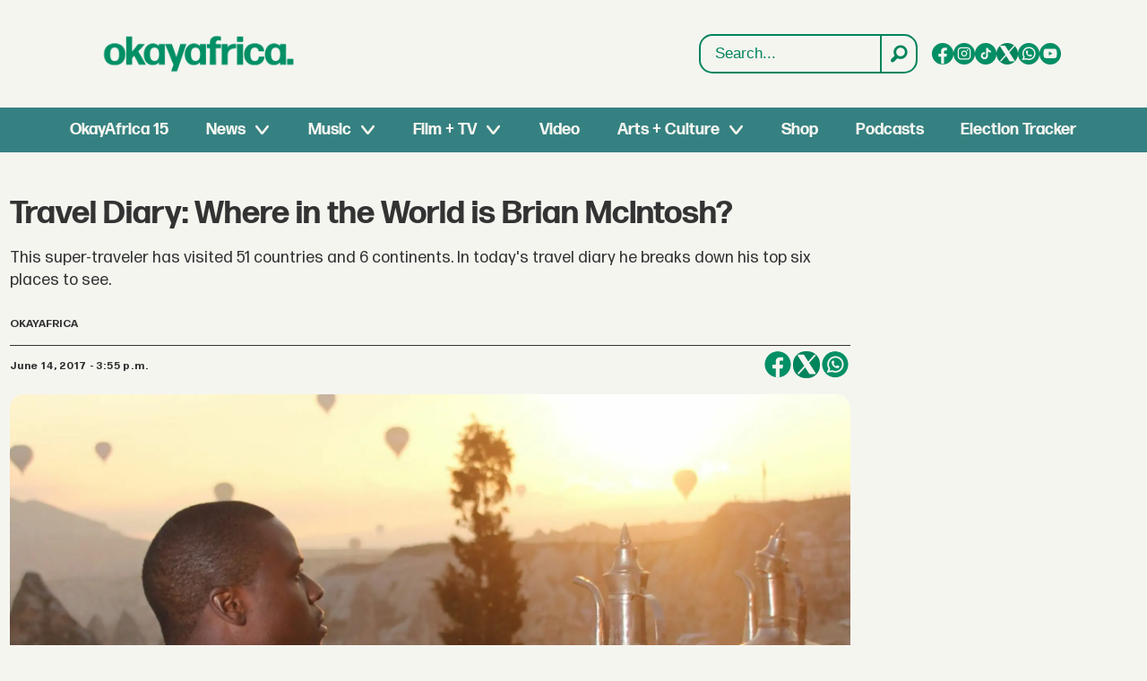

--- FILE ---
content_type: text/html; charset=utf-8
request_url: https://www.google.com/recaptcha/api2/aframe
body_size: 267
content:
<!DOCTYPE HTML><html><head><meta http-equiv="content-type" content="text/html; charset=UTF-8"></head><body><script nonce="WAnL5CNQrxTpLURpP_jWsw">/** Anti-fraud and anti-abuse applications only. See google.com/recaptcha */ try{var clients={'sodar':'https://pagead2.googlesyndication.com/pagead/sodar?'};window.addEventListener("message",function(a){try{if(a.source===window.parent){var b=JSON.parse(a.data);var c=clients[b['id']];if(c){var d=document.createElement('img');d.src=c+b['params']+'&rc='+(localStorage.getItem("rc::a")?sessionStorage.getItem("rc::b"):"");window.document.body.appendChild(d);sessionStorage.setItem("rc::e",parseInt(sessionStorage.getItem("rc::e")||0)+1);localStorage.setItem("rc::h",'1769025907680');}}}catch(b){}});window.parent.postMessage("_grecaptcha_ready", "*");}catch(b){}</script></body></html>